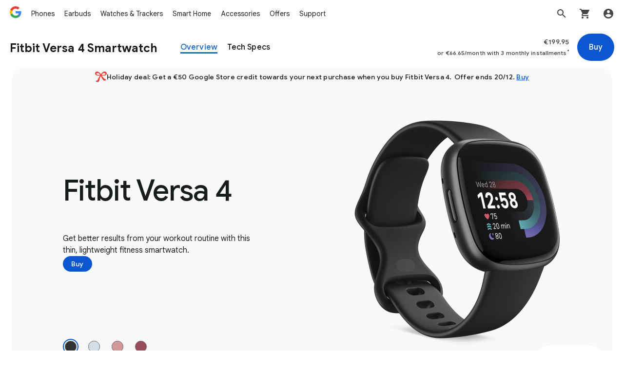

--- FILE ---
content_type: image/svg+xml
request_url: https://storage.googleapis.com/mannequin/blobs/370e6e2d-167f-44b9-b7c0-c680cab832cf.svg
body_size: 72
content:
<svg width="32" height="32" viewBox="0 0 32 32" fill="none" xmlns="http://www.w3.org/2000/svg"><g clip-path="url(#clip0_18_216604)"><path d="M22.029 8.202l-6.905 6.918-6.92 6.906c-.744.746-2.032.458-2.356-.541-.566-1.721-.675-3.67-.675-5.487 0-1.49.073-3.056.41-4.522.337-1.468.938-2.84 1.997-3.899C9.709 5.46 13.03 5.17 16 5.17c1.818 0 3.768.11 5.488.674.998.325 1.288 1.612.54 2.358zm4.15-2.382c-2.766-2.767-6.7-3.14-10.178-3.14-3.488 0-7.423.373-10.177 3.14-2.767 2.756-3.14 6.689-3.14 10.178 0 3.478.373 7.411 3.14 10.179 2.766 2.767 6.689 3.14 10.177 3.14 3.477 0 7.412-.373 10.179-3.14 2.766-2.768 3.14-6.701 3.14-10.179 0-3.489-.374-7.41-3.14-10.178z" fill="#3C4043"/></g><defs><clipPath id="clip0_18_216604"><path fill="#fff" d="M0 0h32v32H0z"/></clipPath></defs></svg>

--- FILE ---
content_type: image/svg+xml
request_url: https://storage.googleapis.com/mannequin/blobs/6e4649a4-d421-4310-b4f2-68fcf996d394.svg
body_size: 1100
content:
<svg fill="none" height="48" viewBox="0 0 48 48" width="48" xmlns="http://www.w3.org/2000/svg"><path d="M38.584 18.586c.78-.096 3.512-.538 5.918-2.225 2.286-1.602 3.495-3.825 3.498-6.429.002-2.623-.893-4.655-2.66-6.04C43.757 2.656 41.503 2 38.818 2s-5.417 1.21-8.221 3.499c-2.315 1.889-4.565 4.507-6.177 7.185-.12.215-.246.286-.4.287-.191 0-.262-.072-.426-.275-.179-.303-.576-.9-.576-.9-1.547-2.348-3.564-4.604-5.65-6.297C14.553 3.21 11.722 2 9.184 2c-3.178 0-5.685.842-7.248 2.433C.61 5.784-.04 7.636.002 9.937c.048 2.604 1.271 4.825 3.535 6.424 2.394 1.69 5.107 2.13 5.88 2.225 1.094.134 2.996.179 5.044.179 2.164 0 4.488-.05 6.198-.097-5.097 6.35-7.261 11.492-8.396 14.19-.232.551-.415.986-.576 1.322-.612 1.28-2.15 3.905-3.594 4.682-1.397.752-2.815 1.175-4.465 1.332-.261.024-.697.066-.845.425-.154.371.138.8.476 1.207.665.8 3.063 3.584 6.843 3.323.247-.017.48-.029.689-.09 1.756-.513 2.969-1.141 4.053-2.096 1.51-1.332 2.464-3.15 3.093-5.9.083-.363.16-.835.26-1.433.509-3.073 1.473-8.91 5.663-15.169 2.676 5.747 4.561 9.015 5.618 10.847.149.26.283.489.399.694 1.466 2.583 2.432 3.687 3.717 5.017.193.2.454.45.651.617.884.752 1.614 1.3 2.877 1.48.304.043.611.063.922.063 3.135 0 6.491-2.04 7.084-2.81.406-.525.561-.902.501-1.22-.057-.302-.241-.555-.42-.663-.501-.302-.81-.211-1.235-.298-.587-.118-1.41-.145-3.817-1.658-1.312-.826-3.29-2.336-4.366-3.507l-.467-.505c-1.48-1.59-4.39-4.719-7.924-9.848 3.338.091 8.948.19 11.182-.084zM36.99 7.76c3.682.042 5.558 1.258 5.734 3.716.09 1.248-.604 2.283-2.06 3.077-1.563.851-3.355 1.08-3.867 1.13-2.11.205-8.996 0-9.071 0h-.921C30.89 9.098 34.59 7.732 36.99 7.76zm-25.887 0c2.224 0 5.367.956 10.077 7.922h-.908c-.07.002-6.955.206-9.064 0-.512-.05-2.305-.278-3.867-1.13-1.457-.794-2.15-1.83-2.06-3.077.176-2.46 2.051-3.675 5.733-3.716h.09z" fill="#e94235"/></svg>

--- FILE ---
content_type: image/svg+xml
request_url: https://storage.googleapis.com/mannequin/blobs/d8f94b21-270c-44cd-a525-5cfaf4d9f98e.svg
body_size: 75
content:
<svg width="32" height="32" viewBox="0 0 32 32" fill="none" xmlns="http://www.w3.org/2000/svg"><g clip-path="url(#clip0_18_216606)" fill="#3C4043"><path d="M29.44 16.32c0-.92-.1-1.62-.22-2.32H16v4.8h7.94c-.2 1.24-1.04 3.18-2.9 4.52v3.28h4.24c2.64-2.42 4.16-6.02 4.16-10.28z"/><path d="M16 30c3.78 0 6.94-1.26 9.26-3.38l-4.24-3.28c-1.2.86-2.84 1.5-5.02 1.5-3.78 0-6.96-2.48-8.16-5.92H3.5v3.38C5.8 26.86 10.52 30 16 30z"/><path d="M7.84 18.9c-.3-.9-.52-1.88-.52-2.9s.2-2 .52-2.9V9.72H3.5C2.54 11.62 2 13.74 2 16c0 2.26.54 4.38 1.5 6.28l4.34-3.38z"/><path d="M16 7.16c2.72 0 4.54 1.16 5.58 2.16l3.8-3.66C22.94 3.38 19.78 2 16 2 10.52 2 5.8 5.14 3.5 9.72l4.34 3.38c1.2-3.44 4.38-5.94 8.16-5.94z"/></g><defs><clipPath id="clip0_18_216606"><path fill="#fff" d="M0 0h32v32H0z"/></clipPath></defs></svg>

--- FILE ---
content_type: image/svg+xml
request_url: https://storage.googleapis.com/mannequin/blobs/adc0dc32-93b9-4d09-b27a-af4c172edb44.svg
body_size: 1092
content:
<svg width="48" height="48" viewBox="0 0 48 48" fill="none" xmlns="http://www.w3.org/2000/svg"><g clip-path="url(#clip0_16_177521)"><path d="M26.643 3.601a3.603 3.603 0 01-4.307 3.54 3.606 3.606 0 114.307-3.54zm-3.605 6.456a3.749 3.749 0 100 7.498 3.749 3.749 0 000-7.498zm0 10.06a3.896 3.896 0 00-2.736 6.654 3.897 3.897 0 006.346-4.255 3.895 3.895 0 00-3.61-2.399zm0 10.337a3.749 3.749 0 103.749 3.748 3.747 3.747 0 00-3.75-3.741v-.007zm0 10.337a3.606 3.606 0 00-2.55 6.153 3.604 3.604 0 006.155-2.549 3.604 3.604 0 00-3.605-3.588v-.016zM32.95 9.577a4.23 4.23 0 00-4.149 5.053 4.228 4.228 0 005.767 3.081 4.229 4.229 0 00-1.618-8.134zm0 10.06a4.377 4.377 0 00-4.292 5.228 4.375 4.375 0 008.668-.853 4.375 4.375 0 00-4.376-4.378v.003zm0 10.337a4.23 4.23 0 00-4.149 5.053 4.228 4.228 0 005.767 3.081 4.23 4.23 0 002.61-3.906 4.228 4.228 0 00-4.228-4.222v-.006zm10.193-10.827a4.857 4.857 0 00-4.763 5.802 4.855 4.855 0 006.621 3.538A4.856 4.856 0 0048 24.002a4.855 4.855 0 00-4.84-4.849l-.016-.006zm-30.166-8.61a3.27 3.27 0 00-2.311 5.579 3.269 3.269 0 102.311-5.579zm0 10.06a3.413 3.413 0 00-3.346 4.077 3.411 3.411 0 006.758-.666 3.41 3.41 0 00-3.412-3.4v-.01zm0 10.337a3.27 3.27 0 00-2.311 5.579 3.269 3.269 0 005.58-2.311 3.267 3.267 0 00-3.269-3.258v-.01zM2.932 21.077a2.932 2.932 0 100 5.865 2.932 2.932 0 000-5.865z" fill="#00B0B9"/></g><defs><clipPath id="clip0_16_177521"><path fill="#fff" d="M0 0h48v48H0z"/></clipPath></defs></svg>

--- FILE ---
content_type: image/svg+xml
request_url: https://storage.googleapis.com/mannequin/blobs/23c2b634-4ed7-4665-abfb-c43db3033c3b.svg
body_size: 956
content:
<svg width="32" height="32" viewBox="0 0 32 32" fill="none" xmlns="http://www.w3.org/2000/svg"><g clip-path="url(#clip0_18_216602)"><path d="M18.187 5.32c.16.107.32.253.426.373l.107.107 2.773 2.88 1.52 1.387c.254.24.48.506.654.8l1.026 1.693 1.56 2.267.174-.187 1.666-1.707c.374-.386 1-.4 1.387-.026.36.347.4.88.133 1.28l-1.36 1.947-.68.986-.08.12-.04.067c-.04.04-.12.133-.186.2-.28.253-.667.426-1.04.453a1.765 1.765 0 01-1.12-.28 1.72 1.72 0 01-.427-.386l-.107-.107-2.186-2.48-2.88 2.68c.186.107.373.213.573.333.853.507 1.707 1.014 2.52 1.6l.293.2c.68.48.84 1.427.387 2.12l-4.16 6.253a1.19 1.19 0 01-1.667.334 1.2 1.2 0 01-.413-1.52l2.493-5.027-1.24-.56c-.453-.2-.893-.427-1.346-.64l-.494-.253-.493-.253-.36-.174-.587-.293a2.706 2.706 0 01-1.426-1.694c-.32-1-.067-2.173.813-2.946l4.64-4.12-1.947-2.56-.24.24-1.68 1.747a1.01 1.01 0 01-1.426.026.996.996 0 01-.12-1.293l1.386-1.987.694-1 .093-.12c.04-.053 0-.027.173-.227.28-.28.667-.466 1.054-.506.4-.054.8.04 1.16.253zm-5.8 13.147a4.14 4.14 0 002.026 2.227l.774.386-.587.52-1.44 1.267-.267.24-.133.053c-1.987.907-3.973 1.814-6.013 2.64a1.243 1.243 0 01-1.614-.68 1.243 1.243 0 01.44-1.48c1.707-1.187 3.44-2.293 5.2-3.387l1.2-1.32.414-.466zM7.314 9.723c.596 0 1.094.497 1.094 1.095v1.964h1.964c.597 0 1.094.497 1.094 1.094 0 .608-.497 1.106-1.094 1.106H8.408v1.952c0 .609-.498 1.106-1.094 1.106a1.11 1.11 0 01-1.106-1.106v-1.952H4.256c-.61 0-1.106-.498-1.106-1.106 0-.597.496-1.094 1.106-1.094h1.952v-1.964c0-.598.497-1.095 1.106-1.095zM25.04 5.204a2.307 2.307 0 012.308 2.31 2.307 2.307 0 11-4.616 0 2.308 2.308 0 012.308-2.31z" fill="#3C4043"/></g><defs><clipPath id="clip0_18_216602"><path fill="#fff" d="M0 0h32v32H0z"/></clipPath></defs></svg>

--- FILE ---
content_type: image/svg+xml
request_url: https://storage.googleapis.com/mannequin/blobs/4369f655-67f0-4949-93bd-25b0cd292893.svg
body_size: 1104
content:
<svg width="32" height="32" viewBox="0 0 32 32" fill="none" xmlns="http://www.w3.org/2000/svg"><g clip-path="url(#clip0_18_216605)"><path d="M22.014 4.132c.48-.107.96.147 1.146.587l1.202 2.8c.012.013.118.346.132.546a2.074 2.074 0 01-.827 1.867c-.16.133-.48.267-.56.293l-.227.107-.466.2-.934.4-1.72.747v.026l-.213 1.067h.013c-.04.173-.08.36-.12.533-.106.507-.2.947-.2.947-.053.253-.053.533.014.787l.56 2.56.16.653.293 1.427c.133.853.307 1.68.48 2.52l1.08 5.253a1.19 1.19 0 01-.933 1.413 1.194 1.194 0 01-1.36-.76l-1.867-5.026c-.307-.84-.627-1.68-.96-2.507-.147-.347-.187-.48-.32-.827-.107-.28-.587-.28-.68-.026-.133.36-.187.506-.333.853a81.152 81.152 0 00-.96 2.507l-1.867 5.026a1.18 1.18 0 01-1.533.707c-.574-.2-.88-.787-.76-1.36l1.08-5.253c.186-.867.36-1.72.493-2.587l.267-1.36.693-3.013c.053-.254.067-.52.027-.774l-.067-.44c-.08-.466-.2-1.226-.293-1.76L10.32 13.88l.107.733.307 2a1.008 1.008 0 01-.84 1.147 1 1 0 01-1.094-.654l-.706-1.893-.347-.947-.04-.12a1.083 1.083 0 01-.053-.213 2.1 2.1 0 01-.027-.707c.067-.466.293-.906.64-1.24l2.88-2.853c.36-.373.853-.507 1.32-.453v-.027l3.133.24c.307.013.614.013.92-.027l2.307-.32 1.653-.453.987-.267.32-.08-.092-.426-.441-1.987c-.12-.547.226-1.08.76-1.2zm1.94 7.637c.66-.21 1.365.156 1.575.816a1.253 1.253 0 11-1.575-.816zm1.974-2.103a1.25 1.25 0 011.685-.544l1.127.577c.616.315.86 1.07.543 1.687a1.25 1.25 0 01-1.686.544l-1.125-.578a1.251 1.251 0 01-.544-1.686zm.807-4.583a1.254 1.254 0 01.757 2.39 1.258 1.258 0 01-1.574-.817 1.256 1.256 0 01.817-1.573zM16.07 2.68a2.41 2.41 0 012.001 1.066c.261.385.413.85.413 1.35 0 .5-.152.964-.413 1.35A2.407 2.407 0 0116.07 7.51h-.008a2.414 2.414 0 110-4.83c.001 0 .001.002.003.002l.005-.002z" fill="#3C4043"/></g><defs><clipPath id="clip0_18_216605"><path fill="#fff" d="M0 0h32v32H0z"/></clipPath></defs></svg>

--- FILE ---
content_type: image/svg+xml
request_url: https://storage.googleapis.com/mannequin/blobs/ca97dc9c-cb82-46c5-92b7-1d35f3399bf7.svg
body_size: 808
content:
<svg width="32" height="32" viewBox="0 0 32 32" fill="none" xmlns="http://www.w3.org/2000/svg"><g clip-path="url(#clip0_16_177624)"><path fill-rule="evenodd" clip-rule="evenodd" d="M15.944 7.76c5.24 0 9.486 4.373 9.486 9.767 0 5.393-4.246 9.767-9.486 9.767-5.238 0-9.486-4.374-9.486-9.767 0-5.394 4.248-9.768 9.486-9.768zm12.763 3.279a14.836 14.836 0 011.349 4.98c.319 3.498-.6 6.996-2.59 9.85-.217.31-.544.491-.888.524a1.21 1.21 0 01-.838-.234 1.298 1.298 0 01-.283-1.777 12.265 12.265 0 002.134-8.125 12.302 12.302 0 00-1.11-4.107c-.298-.634-.04-1.396.573-1.702a1.223 1.223 0 011.653.59zm-23.762-.592c.614.308.872 1.07.573 1.703a12.239 12.239 0 00-1.105 4.054 12.276 12.276 0 002.091 8.121 1.3 1.3 0 01-.295 1.776c-.252.185-.55.257-.836.229a1.224 1.224 0 01-.887-.532 14.874 14.874 0 01-2.536-9.843c.165-1.72.616-3.373 1.342-4.917a1.223 1.223 0 011.653-.59zm11.127.407c-.512 0-.928.428-.928.956l-.002 3.84a2.14 2.14 0 00-1.164 1.92c0 1.19.93 2.147 2.085 2.147 1.155 0 2.086-.958 2.086-2.148 0-.84-.47-1.557-1.152-1.91L17 11.81c0-.527-.416-.955-.928-.955zm-.009 5.734c.525 0 .953.44.953.982 0 .541-.428.983-.953.983-.525 0-.954-.442-.954-.983 0-.541.429-.982.954-.982zM16 2.824c3.269 0 6.425 1.217 8.887 3.428.514.462.567 1.267.12 1.798a1.214 1.214 0 01-1.747.123A10.857 10.857 0 0016 5.37c-2.696 0-5.29 1.01-7.307 2.845-.236.213-.528.32-.82.32a1.22 1.22 0 01-.928-.431 1.299 1.299 0 01.109-1.797 13.273 13.273 0 018.945-3.483z" fill="#3C4043"/></g><defs><clipPath id="clip0_16_177624"><path fill="#fff" d="M0 0h32v32H0z"/></clipPath></defs></svg>

--- FILE ---
content_type: image/svg+xml
request_url: https://storage.googleapis.com/mannequin/blobs/376238ec-f971-499d-9c1c-8f70d6a898ba.svg
body_size: 650
content:
<svg width="48" height="48" viewBox="0 0 48 48" fill="none" xmlns="http://www.w3.org/2000/svg"><g clip-path="url(#clip0_16_177521)"><path d="M26.643 3.601a3.603 3.603 0 01-4.307 3.54 3.606 3.606 0 114.307-3.54zm-3.605 6.456a3.749 3.749 0 100 7.498 3.749 3.749 0 000-7.498zm0 10.06a3.896 3.896 0 00-2.736 6.654 3.897 3.897 0 006.346-4.255 3.895 3.895 0 00-3.61-2.399zm0 10.337a3.749 3.749 0 103.749 3.748 3.747 3.747 0 00-3.75-3.741v-.007zm0 10.337a3.606 3.606 0 00-2.55 6.153 3.604 3.604 0 006.155-2.549 3.604 3.604 0 00-3.605-3.588v-.016zM32.95 9.577a4.23 4.23 0 00-4.149 5.053 4.228 4.228 0 005.767 3.081 4.229 4.229 0 00-1.618-8.134zm0 10.06a4.377 4.377 0 00-4.292 5.228 4.375 4.375 0 008.668-.853 4.375 4.375 0 00-4.376-4.378v.003zm0 10.337a4.23 4.23 0 00-4.149 5.053 4.228 4.228 0 005.767 3.081 4.23 4.23 0 002.61-3.906 4.228 4.228 0 00-4.228-4.222v-.006zm10.193-10.827a4.857 4.857 0 00-4.763 5.802 4.855 4.855 0 006.621 3.538A4.856 4.856 0 0048 24.002a4.855 4.855 0 00-4.84-4.849l-.016-.006zm-30.166-8.61a3.27 3.27 0 00-2.311 5.579 3.269 3.269 0 102.311-5.579zm0 10.06a3.413 3.413 0 00-3.346 4.077 3.411 3.411 0 006.758-.666 3.41 3.41 0 00-3.412-3.4v-.01zm0 10.337a3.27 3.27 0 00-2.311 5.579 3.269 3.269 0 005.58-2.311 3.267 3.267 0 00-3.269-3.258v-.01zM2.932 21.077a2.932 2.932 0 100 5.865 2.932 2.932 0 000-5.865z" fill="#00B0B9"/></g><defs><clipPath id="clip0_16_177521"><path fill="#fff" d="M0 0h48v48H0z"/></clipPath></defs></svg>